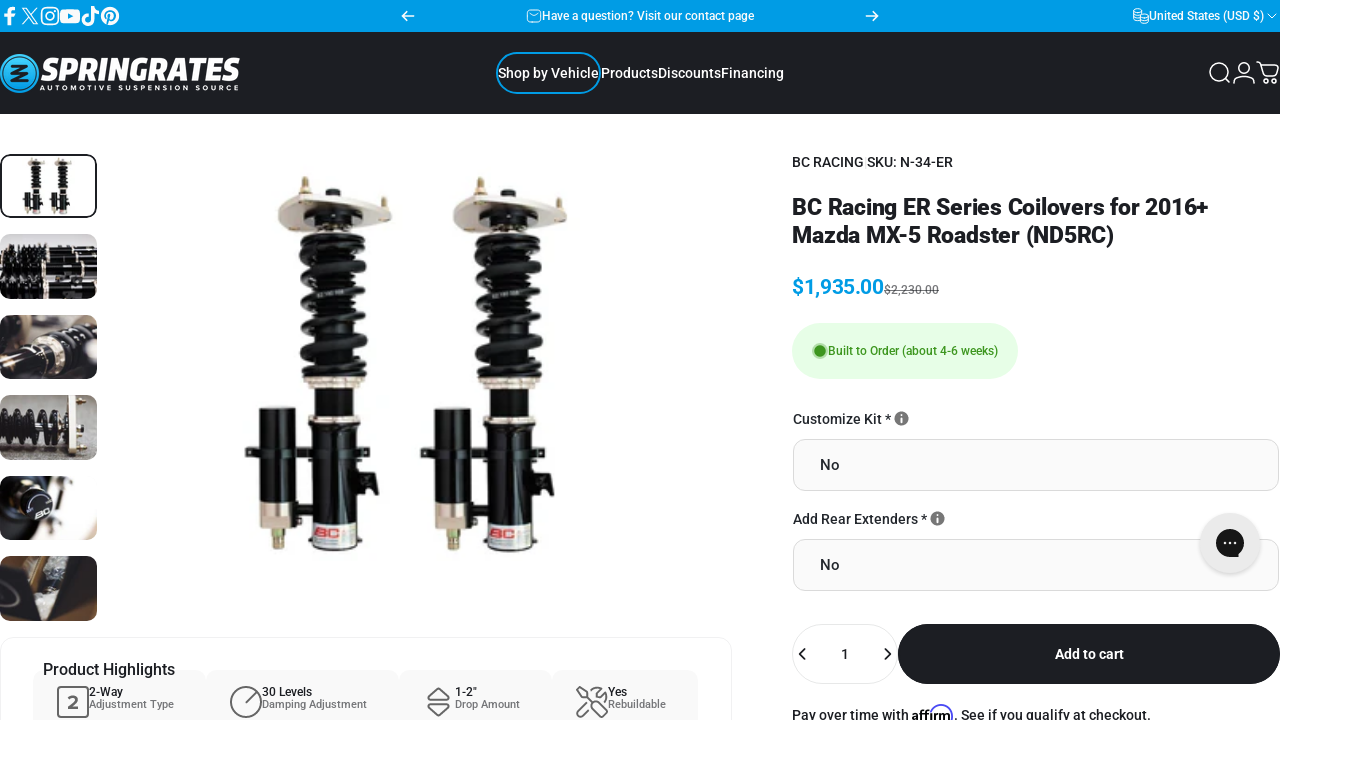

--- FILE ---
content_type: text/css
request_url: https://bc.springrates.com/cdn/shop/t/69/assets/component-ymm-modal.css?v=74025830787997953391765647800
body_size: -250
content:
.ymm-modal{height:100%;left:0;opacity:0;position:fixed;top:0;transition:opacity .4s ease,visibility .4s ease;visibility:hidden;width:100%;z-index:100;display:block!important}.ymm-modal.active{opacity:1;visibility:visible}.ymm-modal__inner{position:relative;width:100%;height:100%;align-items:center;display:flex!important;justify-content:center;padding:20px}.ymm-modal__bg{position:absolute;top:0;left:0;width:100%;height:100%;background-color:#009ce5e3;display:block!important;backdrop-filter:blur(4px);-webkit-backdrop-filter:blur(4px)}.ymm-modal__main{position:relative;align-items:center;background-color:#1c1e23;border-radius:20px;display:flex;flex-direction:column;gap:16px;height:fit-content;justify-content:center;margin:auto;max-width:800px;padding:16px;width:100%}.ymm-modal__close{cursor:pointer;margin-left:auto}.ymm-modal__heading{color:#fff;font-size:32px;font-weight:900;text-align:center}.ymm-modal__description{margin-bottom:20px;text-align:center;color:#fff}.ymm-modal__help{margin:24px 0 40px;text-align:center}.ymm-modal__help a{font-weight:700;text-decoration:underline}.ymm-modal .easysearch-container{padding:0}.ymm-modal .easysearch-holder .easysearch-select-holder{min-width:360px}.ymm-modal .easysearch-holder{color:#1c1e23;display:flex;flex-direction:column;gap:12px;max-width:360px}.ymm-modal .easysearch-actions-holder .easysearch-btn-holder{width:100%!important}.ymm-modal a#easysearch-search{background:#47fc81!important;color:#1c1e23!important;width:100%}@media screen and (max-width: 767px){.easysearch-embed-widget-main{width:100%}.ymm-modal .easysearch-holder{margin:auto;max-width:100%;width:100%}.ymm-modal .easysearch-holder .easysearch-select-holder{min-width:unset;width:100%;max-width:100%}}
/*# sourceMappingURL=/cdn/shop/t/69/assets/component-ymm-modal.css.map?v=74025830787997953391765647800 */


--- FILE ---
content_type: text/plain; charset=utf-8
request_url: https://d-ipv6.mmapiws.com/ant_squire
body_size: 153
content:
springrates.com;019bdb16-6cd7-7f09-baa8-3f9fb76c197a:8984ada3373d43f153204a59f6a0e113c705718d

--- FILE ---
content_type: image/svg+xml
request_url: https://bc.springrates.com/cdn/shop/files/specs-icon_type-2.svg?v=1753898768
body_size: -544
content:
<svg xmlns="http://www.w3.org/2000/svg" fill="none" viewBox="0 0 32 32" height="32" width="32">
<g clip-path="url(#clip0_1_43)">
<rect stroke-width="2" stroke="#666666" rx="3" height="30" width="30" y="1" x="1"></rect>
<path fill="#666666" d="M10.9439 23V20.76C16.4039 16.74 18.0039 15.36 18.0039 13.72C18.0039 12.56 16.9439 11.98 15.8239 11.98C14.3239 11.98 13.1639 12.58 12.2639 13.52L10.6439 11.64C11.9439 10.14 13.9239 9.46 15.7839 9.46C18.6239 9.46 20.8839 11.06 20.8839 13.72C20.8839 16 19.0039 17.98 15.4239 20.5H20.9839V23H10.9439Z"></path>
</g>
<defs>
<clipPath id="clip0_1_43">
<rect fill="white" height="32" width="32"></rect>
</clipPath>
</defs>
</svg>


--- FILE ---
content_type: image/svg+xml
request_url: https://bc.springrates.com/cdn/shop/files/specs-icon_rebuildable.svg?v=1753900599
body_size: 78
content:
<svg xmlns="http://www.w3.org/2000/svg" fill="none" viewBox="0 0 32 32" height="32" width="32">
<g clip-path="url(#clip0_1_105)">
<path fill="#666666" d="M0.279449 2.99242C-0.0432397 3.31511 -0.0910454 3.81707 0.159934 4.19951L4.8927 11.2987C5.24526 11.8305 5.84283 12.1472 6.48223 12.1472H10.7967L15.3562 16.7067C13.8861 18.8161 14.0893 21.7382 15.9717 23.6206L23.513 31.1619C24.6305 32.2794 26.4471 32.2794 27.5705 31.1619L31.1619 27.5705C32.2794 26.453 32.2794 24.6364 31.1619 23.513L23.6265 15.9776C21.7442 14.0953 18.8221 13.8921 16.7126 15.3621L12.1532 10.8027V6.48821C12.1532 5.84881 11.8365 5.25124 11.3046 4.89867L4.19951 0.159934C3.82304 -0.0910454 3.31511 -0.0432397 2.99242 0.279449L0.279449 2.99242ZM10.241 10.241H6.48223L2.1857 3.79316L3.79316 2.1857L10.241 6.48223V10.241ZM29.8054 26.214L26.214 29.8054C25.8435 30.1759 25.234 30.1759 24.8635 29.8054L17.3281 22.276C15.9657 20.9076 15.9657 18.6966 17.3281 17.3341C18.6906 15.9717 20.9076 15.9717 22.2701 17.3341L29.8054 24.8635C30.1759 25.234 30.1759 25.8435 29.8054 26.214ZM1.46264 24.4094C-0.216536 26.0885 -0.216536 28.8135 1.46264 30.4926C3.14181 32.1718 5.86674 32.1718 7.54591 30.4926L13.2228 24.8217C12.8165 24.2898 12.4818 23.7162 12.2189 23.1186L6.1954 29.1421C5.26319 30.0743 3.75133 30.0743 2.81315 29.1421C1.87496 28.2099 1.88094 26.6981 2.81315 25.7599L11.5855 16.9935L10.235 15.637L1.46264 24.4094ZM14.1013 3.6617C14.5196 4.22939 14.8064 4.88672 14.9379 5.58588C16.4258 3.75731 18.6966 2.59205 21.2363 2.59205C22.1266 2.59205 22.9812 2.73546 23.7819 2.9984L20.0829 6.69736C19.9037 6.87663 19.8021 7.12163 19.8021 7.37261V11.1971C19.8021 11.3106 19.82 11.4241 19.8618 11.5257C20.9195 11.5317 21.9772 11.7409 22.9752 12.1532H24.5886C24.8396 12.1532 25.0846 12.0516 25.2639 11.8723L28.9628 8.17336C29.2258 8.9741 29.3692 9.82863 29.3692 10.719C29.3692 12.6611 28.688 14.4419 27.5526 15.8402L28.9091 17.1967C30.391 15.4458 31.2814 13.187 31.2814 10.719C31.2814 9.03386 30.8691 7.4503 30.1341 6.05198C29.9907 5.78308 29.7337 5.59783 29.429 5.55002C29.1242 5.50222 28.8254 5.6038 28.6103 5.81893L24.1942 10.235H21.7203V7.76103L26.1363 3.34499C26.3515 3.12986 26.453 2.8251 26.4052 2.52631C26.3574 2.22753 26.1722 1.9646 25.9033 1.82118C24.505 1.09214 22.9214 0.679821 21.2363 0.679821C18.4456 0.679821 15.9179 1.82118 14.1013 3.6617Z"></path>
</g>
<defs>
<clipPath id="clip0_1_105">
<rect fill="white" height="32" width="32"></rect>
</clipPath>
</defs>
</svg>
